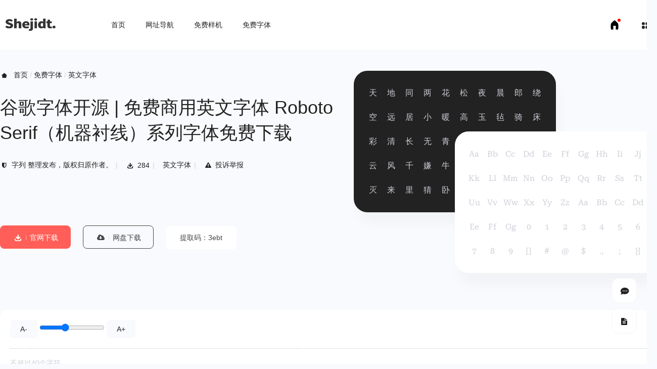

--- FILE ---
content_type: text/html; charset=UTF-8
request_url: https://www.shejidt.com/fonts/415
body_size: 9567
content:
<!DOCTYPE html>
<html lang="zh-CN">
<head>
	<!--[if lt IE 9]><script language="javascript" type="text/javascript" src="//html5shim.googlecode.com/svn/trunk/html5.js"></script><![endif]-->
	<meta charset="UTF-8">
    <meta http-equiv="X-UA-Compatible" content="IE=edge">
    <meta name="viewport" content="width=device-width, user-scalable=no, initial-scale=1.0, maximum-scale=1.0, minimum-scale=1.0">
    <meta name="keywords" content="免费字体下载,免费商用字体下载,开源字体下载,免费英文字体下载,免费开源英文字体下载,谷歌字体下载,谷歌开源字体下载,免费字体,英文字体,谷歌字体开源 | 免费商用英文字体 Roboto Serif（机器衬线）系列字体免费下载">
    <meta name="description" content="谷歌字体开源 | 免费商用英文字体 Roboto Serif（机器衬线）系列字体免费下载,为设计师收集最新最全可免费商用的中文字体下载,像素字体,免费像素字体,书法字体下载,繁体字体下载,英文字体下载,艺术字体下载,广告字体下载,草书字体下载,毛笔字体下载,字体设计下载,书法字体下载等无版权问题的免费字体下载。">
    <link rel="shortcut icon" type="image/x-icon" href="/favicon.ico">
    <title>谷歌字体开源 | 免费商用英文字体 Roboto Serif（机器衬线）系列字体免费下载-SHEJIDT-分享和收集设计美学</title>
    <link rel="stylesheet" type="text/css" href="https://www.shejidt.com/app/css/style.css">
    <!-- <link rel="stylesheet" href="https://www.shejidt.com/app/css/animation.css"> -->
    <link rel="stylesheet" href="https://www.shejidt.com/app/css/iconfonts.css">
    <link rel="stylesheet" href="/app/css/share.min.css">
	<!--[if IE 7]><link rel="stylesheet" href="css/iconfonts-ie7.css"><![endif]-->
    <link rel="canonical" href="https://www.shejidt.com/fonts/415" />
	<style type="text/css">
		.new_tab {
		    position: relative;
		}
		.new_tab:before {
		    content: "";
		    width: 0.6rem;
		    height: 0.6rem;
		    border: 0.2rem solid #ffffff;
		    border-radius: 50%;
		    background: red;
		    position: absolute;
		    top: 1.2rem;
		    right: 1.2rem;
		}
	</style>
</head>
<script>
var _hmt = _hmt || [];
(function() {
  var hm = document.createElement("script");
  hm.src = "https://hm.baidu.com/hm.js?ede3ba5172761e61e11ab475ee6bf894";
  var s = document.getElementsByTagName("script")[0]; 
  s.parentNode.insertBefore(hm, s);
})();
</script>
<!-- Global site tag (gtag.js) - Google Analytics -->
<script async src="https://www.googletagmanager.com/gtag/js?id=G-MH2BN7HFQH"></script>
<script>
  window.dataLayer = window.dataLayer || [];
  function gtag(){dataLayer.push(arguments);}
  gtag("js", new Date());
  gtag("config", "G-MH2BN7HFQH");
</script><body>
		<div class="header">
		<nav class="container">
			<div class="nav_l logo">
				<a href="https://www.shejidt.com"><img src="/uploads/icons/2022/01/24/1643028552_8d3dd7f7f4081850.png" alt="SHEJIDT-分享和收集设计美学" /></a>
			</div>
			<ul class="nav_c">
				<li>
					<a href="https://www.shejidt.com">首页</a>
				</li>
								<li  class="" >
					<a href="https://www.shejidt.com/hao">网址导航</a>
										<div class="pull_down pull_down_nav">
						<div class="pull_down_flex">
														<div class="pull_down_item">
								<div class="pull_down_item_text">
									<a href="/hao/goods">推荐访问</a>
								</div>
								<div class="pull_down_item_icon"> > </div>
							</div>
														<div class="pull_down_item">
								<div class="pull_down_item_text">
									<a href="/hao/club">灵感社区</a>
								</div>
								<div class="pull_down_item_icon"> > </div>
							</div>
														<div class="pull_down_item">
								<div class="pull_down_item_text">
									<a href="/hao/ui">界面UI</a>
								</div>
								<div class="pull_down_item_icon"> > </div>
							</div>
														<div class="pull_down_item">
								<div class="pull_down_item_text">
									<a href="/hao/gallerys">高清图库</a>
								</div>
								<div class="pull_down_item_icon"> > </div>
							</div>
														<div class="pull_down_item">
								<div class="pull_down_item_text">
									<a href="/hao/tools">在线工具</a>
								</div>
								<div class="pull_down_item_icon"> > </div>
							</div>
														<div class="pull_down_item">
								<div class="pull_down_item_text">
									<a href="/hao/materials">素材资源</a>
								</div>
								<div class="pull_down_item_icon"> > </div>
							</div>
														<div class="pull_down_item">
								<div class="pull_down_item_text">
									<a href="/hao/colors">配色方案</a>
								</div>
								<div class="pull_down_item_icon"> > </div>
							</div>
														<div class="pull_down_item">
								<div class="pull_down_item_text">
									<a href="/hao/industrys">行业博客</a>
								</div>
								<div class="pull_down_item_icon"> > </div>
							</div>
														<div class="pull_down_item">
								<div class="pull_down_item_text">
									<a href="/hao/icons">Icon图标</a>
								</div>
								<div class="pull_down_item_icon"> > </div>
							</div>
														<div class="pull_down_item">
								<div class="pull_down_item_text">
									<a href="/hao/developer">前端开发</a>
								</div>
								<div class="pull_down_item_icon"> > </div>
							</div>
														<div class="pull_down_item">
								<div class="pull_down_item_text">
									<a href="/hao/software">软件/工具</a>
								</div>
								<div class="pull_down_item_icon"> > </div>
							</div>
														<div class="pull_down_item">
								<div class="pull_down_item_text">
									<a href="/hao/CGtextures">材质&纹理</a>
								</div>
								<div class="pull_down_item_icon"> > </div>
							</div>
														<div class="pull_down_item">
								<div class="pull_down_item_text">
									<a href="/hao/creatfonts">字体/字库</a>
								</div>
								<div class="pull_down_item_icon"> > </div>
							</div>
														<div class="pull_down_item">
								<div class="pull_down_item_text">
									<a href="/hao/webai">免费AI</a>
								</div>
								<div class="pull_down_item_icon"> > </div>
							</div>
													</div>
						<div class="pull_down_text">
							如您有更好的资源，欢迎投稿。
						</div>
					</div>
									</li>
								<li  class="" >
					<a href="https://www.shejidt.com/mockups">免费样机</a>
										<div class="pull_down pull_down_nav">
						<div class="pull_down_flex">
														<div class="pull_down_item">
								<div class="pull_down_item_text">
									<a href="/mockups/vi">VI样机</a>
								</div>
								<div class="pull_down_item_icon"> > </div>
							</div>
														<div class="pull_down_item">
								<div class="pull_down_item_text">
									<a href="/mockups/packaging">包装</a>
								</div>
								<div class="pull_down_item_icon"> > </div>
							</div>
														<div class="pull_down_item">
								<div class="pull_down_item_text">
									<a href="/mockups/logo">LOGO</a>
								</div>
								<div class="pull_down_item_icon"> > </div>
							</div>
														<div class="pull_down_item">
								<div class="pull_down_item_text">
									<a href="/mockups/books">书装/画册</a>
								</div>
								<div class="pull_down_item_icon"> > </div>
							</div>
														<div class="pull_down_item">
								<div class="pull_down_item_text">
									<a href="/mockups/apple">Apple</a>
								</div>
								<div class="pull_down_item_icon"> > </div>
							</div>
														<div class="pull_down_item">
								<div class="pull_down_item_text">
									<a href="/mockups/billboard">广告牌</a>
								</div>
								<div class="pull_down_item_icon"> > </div>
							</div>
														<div class="pull_down_item">
								<div class="pull_down_item_text">
									<a href="/mockups/posters">海报</a>
								</div>
								<div class="pull_down_item_icon"> > </div>
							</div>
														<div class="pull_down_item">
								<div class="pull_down_item_text">
									<a href="/mockups/electronic">电子产品</a>
								</div>
								<div class="pull_down_item_icon"> > </div>
							</div>
														<div class="pull_down_item">
								<div class="pull_down_item_text">
									<a href="/mockups/other-mockups">其它样机</a>
								</div>
								<div class="pull_down_item_icon"> > </div>
							</div>
													</div>
						<div class="pull_down_text">
							如您有更好的资源，欢迎投稿。
						</div>
					</div>
									</li>
								<li  class="nav_active" >
					<a href="https://www.shejidt.com/fonts">免费字体</a>
										<div class="pull_down pull_down_nav">
						<div class="pull_down_flex">
														<div class="pull_down_item">
								<div class="pull_down_item_text">
									<a href="/fonts/songti">宋体</a>
								</div>
								<div class="pull_down_item_icon"> > </div>
							</div>
														<div class="pull_down_item">
								<div class="pull_down_item_text">
									<a href="/fonts/heiti">黑体</a>
								</div>
								<div class="pull_down_item_icon"> > </div>
							</div>
														<div class="pull_down_item">
								<div class="pull_down_item_text">
									<a href="/fonts/kaiti">楷体</a>
								</div>
								<div class="pull_down_item_icon"> > </div>
							</div>
														<div class="pull_down_item">
								<div class="pull_down_item_text">
									<a href="/fonts/yuanti">圆体</a>
								</div>
								<div class="pull_down_item_icon"> > </div>
							</div>
														<div class="pull_down_item">
								<div class="pull_down_item_text">
									<a href="/fonts/shouxie">手写体</a>
								</div>
								<div class="pull_down_item_icon"> > </div>
							</div>
														<div class="pull_down_item">
								<div class="pull_down_item_text">
									<a href="/fonts/shufa">书法体</a>
								</div>
								<div class="pull_down_item_icon"> > </div>
							</div>
														<div class="pull_down_item">
								<div class="pull_down_item_text">
									<a href="/fonts/english">英文字体</a>
								</div>
								<div class="pull_down_item_icon"> > </div>
							</div>
														<div class="pull_down_item">
								<div class="pull_down_item_text">
									<a href="/fonts/other">其它</a>
								</div>
								<div class="pull_down_item_icon"> > </div>
							</div>
													</div>
						<div class="pull_down_text">
							如您有更好的资源，欢迎投稿。
						</div>
					</div>
									</li>
							</ul>
			<ul class="nav_r">
				<li class="new_tab">
					<a href="/tab" title="极简主页">
					<svg width="24" height="24" viewBox="0 0 24 24" fill="none" xmlns="http://www.w3.org/2000/svg">
					<path d="M13.796 4.13612C12.8136 3.1215 11.1863 3.1215 10.2039 4.13611L5.40546 9.09185C5.12987 9.37646 4.94469 9.73627 4.87323 10.1259C4.29047 13.3039 4.24745 16.5574 4.74599 19.7496L4.92249 20.8798C4.97824 21.2368 5.2857 21.5 5.64701 21.5H8.99997C9.27611 21.5 9.49997 21.2761 9.49997 21V14H14.5V21C14.5 21.2761 14.7238 21.5 15 21.5H18.3529C18.7142 21.5 19.0217 21.2368 19.0774 20.8798L19.2539 19.7496C19.7524 16.5574 19.7094 13.3039 19.1267 10.1259C19.0552 9.73627 18.87 9.37646 18.5944 9.09185L13.796 4.13612Z" fill="black"></path>
					</svg>
					</a>
				</li>
				<li>
					<i class="icon-th-large"></i>
					<div class="pull_down pull_down_menu">
						<div class="pull_down_item">
							<div class="pull_down_item_text">
								<h5>全局快捷访问</h5>
								<span>开启或关闭全局快捷访问</span>
							</div>
							<div class="pull_down_item_icon"> 
								<label class="checkbox">
									<input type="checkbox" name="quickly">
									<span></span>
								</label>
							</div>
						</div>
						<div class="pull_down_item">
							<a href="/page/about#contact">
								<div class="pull_down_item_text">
									<h5>联系管理员</h5>
									<span>使用中遇到问题，点此与我联系。</span>
								</div>
								<div class="pull_down_item_icon"> 
									<i class="icon-dot-circled"></i>
								</div>
							</a>
						</div>
						<div class="pull_down_text">
							暂无更多设置项。
						</div>
					</div>
				</li>
			</ul>
		</nav>
	</div>

		<div class="wrap" id="app">
    <div class="container work_container">
            <div class="work_header">
                <div class="work_title">
                    <div class="breadcrumb">
                        <i class="icon-home"></i>
                        <ul>
                            <li>
                                <a href="/">首页</a>
                            </li>
                                                        <li><a href="https://www.shejidt.com/fonts">免费字体</a></li>
                                                        <li><a href="english">英文字体</a></li>
                                                    </ul>
                    </div>
                    <h1>谷歌字体开源 | 免费商用英文字体 Roboto Serif（机器衬线）系列字体免费下载</h1>
                    <div class="work_counts">
                        <ul>
                            <li><i class="icon-shield"> </i>字列 整理发布，版权归原作者。</li>
                            <li><i class="icon-download"> </i>284</li>
                                                            <li>英文字体</li>
                                                        <li>
                                <a href="/page/about"><i class="icon-attention"></i>投诉举报</a>
                            </li>
                        </ul>
                    </div>
                    <div class="work_download">
                                                <a href="//github.com/googlefonts/roboto-serif" target="_blank" rel="noopener noreferrer nofollow">
                            <div class="btn">
                                <i class="icon-download"></i>
                                官网下载
                            </div>
                        </a>
                                                                        <div class="btn btn_empty cloud_drive" data-clipboard-text="3ebt" data-download-link="//pan.baidu.com/s/14Hbw1qnnnhTd_zq_VjAY7Q">
                            <i class="icon-download-cloud"></i>
                            网盘下载
                        </div>
                        <div class="btn btn_noboder">
                            提取码：3ebt                        </div>
                                            </div>
                </div>
                                <div class="work_cover">
                    <div class="work_preview top_preview">
                        <i>天</i>
                        <i>地</i>
                        <i>同</i>
                        <i>两</i>
                        <i>花</i>
                        <i>松</i>
                        <i>夜</i>
                        <i>晨</i>
                        <i>郎</i>
                        <i>绕</i>
                        <i>空</i>
                        <i>远</i>
                        <i>居</i>
                        <i>小</i>
                        <i>暖</i>
                        <i>高</i>
                        <i>玉</i>
                        <i>毡</i>
                        <i>骑</i>
                        <i>床</i>
                        <i>彩</i>
                        <i>清</i>
                        <i>长</i>
                        <i>无</i>
                        <i>青</i>
                        <i>白</i>
                        <i>含</i>
                        <i>映</i>
                        <i>竹</i>
                        <i>弄</i>
                        <i>云</i>
                        <i>风</i>
                        <i>千</i>
                        <i>嫌</i>
                        <i>牛</i>
                        <i>鹤</i>
                        <i>星</i>
                        <i>雪</i>
                        <i>马</i>
                        <i>青</i>
                        <i>灭</i>
                        <i>来</i>
                        <i>里</i>
                        <i>猜</i>
                        <i>卧</i>
                        <i>眠</i>
                        <i>动</i>
                        <i>开</i>
                        <i>来</i>
                        <i>梅</i>
                    </div>
                    <div class="work_preview bg_preview" style=" z-index: 6">
                        <i>Aa</i>
                        <i>Bb</i>
                        <i>Cc</i>
                        <i>Dd</i>
                        <i>Ee</i>
                        <i>Ff</i>
                        <i>Gg</i>
                        <i>Hh</i>
                        <i>Ii</i>
                        <i>Jj</i>
                        <i>Kk</i>
                        <i>Ll</i>
                        <i>Mm</i>
                        <i>Nn</i>
                        <i>Oo</i>
                        <i>Pp</i>
                        <i>Qq</i>
                        <i>Rr</i>
                        <i>Ss</i>
                        <i>Tt</i>
                        <i>Uu</i>
                        <i>Vv</i>
                        <i>Ww</i>
                        <i>Xx</i>
                        <i>Yy</i>
                        <i>Zz</i>
                        <i>Aa</i>
                        <i>Bb</i>
                        <i>Cc</i>
                        <i>Dd</i>
                        <i>Ee</i>
                        <i>Ff</i>
                        <i>Gg</i>
                        <i>0</i>
                        <i>1</i>
                        <i>2</i>
                        <i>3</i>
                        <i>4</i>
                        <i>5</i>
                        <i>6</i>
                        <i>7</i>
                        <i>8</i>
                        <i>9</i>
                        <i>[]</i>
                        <i>#</i>
                        <i>@</i>
                        <i>$</i>
                        <i>.,</i>
                        <i>;</i>
                        <i>{}</i>
                    </div>
                </div>
                                            </div>
                        <div class="diy_text_preview">
                <div class="text_tools">
                    <span class="text_reduce">A-</span>
                    <input type="range" name="range_size" min="20" max="72" value="40">
                    <span class="text_increase">A+</span>
                </div>
                <span class="diy_text_tip">不超过40个字符</span>

                                    <p class="diy_text_preview_input" contenteditable="true">English font online preview</p>
                
                
            </div>
                        <div class="work_main"  data-id="415">
                <div class="work_l">
                     <p><img src="/uploads/2022/11/08/1667886306_cf09456af9252371.png" style="font-size: 1.4rem; color: var(--color-bg-heavy); font-family: var( --font-family-text ); max-width: 100%;"><br></p><p><br></p><blockquote>字体来源及授权：<span style="font-size: 1.4rem; color: var(--color-bg-heavy); font-family: var( --font-family-text );">//github.com/googlefonts/roboto-serif</span></blockquote><p><span style="font-size: 1.4rem; color: var(--color-bg-heavy); font-family: var( --font-family-text );"><br></span></p><p>Roboto Serif（机器衬线）是谷歌推出的开源字体，Roboto Serif（机器衬线）是一个可变字体系列，它体积最小且功能强大，该字体旨在让任何格式的阅读（数字格式、印刷格式）都更加舒适，致力于在不同尺寸的设备上保持相同的显示效果，属于谷歌Roboto superfamily 字体家族的一员。<br><br>谷歌在 2011 年推出Roboto字体作为 Android 新的系统字体。随着时间的推移，Roboto字体的变体逐渐增多，形成了Roboto superfamily 字体家族，内含Roboto Sans、Mono、Slab 和 Condensed 等字体。<br><br>Roboto-serif 为该字体家族最新一员，作为一种可变字体，Roboto-serif 具有四个属性值：<br>• Weight: 100–900<br>• Width: condensed, regular, extended<br>• Optical size: with or without size, 8–144<br>• Grade: -50–100<br><br></p><p>该字体基于 OFL （Open Font License）许可证开源。</p><p><br></p><p><span style="font-weight: bold;">谷歌字体官网地址：</span>https://fonts.google.com/specimen/Roboto+Serif<br><span style="font-weight: bold;">Github地址：</span>https://github.com/googlefonts/roboto-serif<br></p><p><br></p><p><img src="/uploads/2022/11/08/1667886581_9ae87e2482250369.png" style="max-width:100%;"><br></p><p><br></p>                     <div class="work_statement">
                         免责声明：
                         <p>* 资源整理不易，转载请注明出处。</p>
                         <p>* 本文所发表的内容版权归原作者所有，如侵犯到您的权益，请与我<a href="/page/about">联系删除</a>。</p>
                         <p>* 文章所列之资源（字体或样机）及其所有相关信息均来自网络搜集或网友提供，网站对该资源（字体或样机）信息的及时性和准确性不提供任何担保，亦不承担任何责任。</p>
                         </div>
                </div>
                <div class="work_r">
                    <div class="work_r_social">
                        <div class="work_r_praise defult_praise" data-type="article">
                            <i class="icon-emo-thumbsup"></i> <span>点个赞？鼓励一下</span>
                        </div>
                        <div class="work_r_share social-share" data-sites="wechat,qq,weibo,qzone"></div>
                    </div>
                                        <div class="work_r_download">
                                                <a href="//github.com/googlefonts/roboto-serif" target="_blank" rel="noopener noreferrer nofollow">
                            <div class="btn btn_long">
                                <i class="icon-download"></i>
                                官网下载
                            </div>
                        </a>
                                                                        <div class="btn btn_empty btn_long cloud_drive" data-clipboard-text="3ebt" data-download-link="//pan.baidu.com/s/14Hbw1qnnnhTd_zq_VjAY7Q">
                            <i class="icon-download-cloud " ></i>
                            网盘下载
                        </div>
                                            </div>
                    <div class="work_r_info">
                        <h5><i class="icon-bookmark"></i>素材信息</h5>
                        <ul>
                                                            <li>站内文件版本：v1.007 </li>
                                                        <li>网盘密码：3ebt </li>
                            <li title="谷歌字体开源  免费商用英文字体-Roboto Serif系列字体免费下载-v1.007.zip">文件名称：谷歌字体开源  免费商用英文字体-Roboto Serif系列字体免费下载-v1.007.zip </li>
                            <li>文件大小：47.8 M</li>
                                                        <li>文件格式：TTF & WOFF2 </li>
                        </ul>
                    </div>
                                            <div class="work_r_info">
                                                        <p style="line-height: 2.6rem;font-weight: 600;">该字体以 
                                <a href="https://scripts.sil.org/OFL" target="_blank" rel="noopener noreferrer" style="color:var(--color-tips-heavy);" title="点此查看完整授权书">SIL Open Font License（OFL 1.1）</a> 授权（以下内容仅作参考，不对准确性负责，不代表法律建议）。
                            </p>
                                                        <ul style="line-height: 3rem;padding-top: 1rem;">
                                                                <p>● 允许分发，修改后不允许使用原字体名称</p>
                                                                <p>● 允许免费商用</p>
                                                                                                <p>× 不允许字体本身被单独售卖</p>
                                                                <p>× 除印刷出版外，需要履行附带版权声明和许可证文本义务</p>
                                                                <p>× 字体与软件聚合后分发,基于字体软件的部分根据 OFL 发布</p>
                                                                <p>× 未取得明确授权的情况下不允许使用字体版权所有人或者组织的名称用于产品的宣传和推广</p>
                                                                <p>× 禁止用于违反国家法律法规的任何场景</p>
                                
                            </ul>
                        </div>
                        <div class="work_r_info">
                            <h5><i class="icon-bookmark"></i>授权信息（仅作参考，不代表法律建议）</h5>
                                                        <ul>
                                <li>
                                    <i style="font-weight: 600;color:var(--color-tips-heavy);">
                                        允许                                    </i>
                                    网络用途：网络广告、办公、网站网店、自媒体等
                                </li>  
                                <li>
                                    <i style="font-weight: 600;color:var(--color-tips-heavy);">
                                        允许                                    </i>
                                    嵌入式应用：应用程序、电子屏显、打印机、H5等
                                </li>  
                                <li>
                                    <i style="font-weight: 600;color:var(--color-tips-heavy);">
                                        允许                                    </i>
                                    LOGO/VI：商标、徽标、标准字、导视手册、企业手册等
                                </li>  
                                <li>
                                    <i style="font-weight: 600;color:var(--color-tips-heavy);">
                                        允许                                    </i>
                                    影视作品：电影、电视剧、广告、短视频、宣传片等
                                </li>  
                                <li>
                                    <i style="font-weight: 600;color:var(--color-tips-heavy);">
                                        允许                                    </i>
                                    印刷出版：户外广告、图书、音像制品、内刊杂志、报纸等
                                </li> 
                                <li>
                                    <i style="font-weight: 600;color:var(--color-tips-heavy);">
                                        允许                                    </i>
                                    转售品：字帖、手机壳、卡片、日历、水杯、服装等
                                </li>   
                            </ul>
                            
                                                                                                <p style="line-height: 2.6rem;font-weight: 600;">该数据为站长整理，不对准确性负责，如需准确授权请联系官方。</p>
                                                                                    </div>


                    

                                        <div class="work_r_info">
                        <h5><i class="icon-bookmark"></i>历史版本</h5>
                        <ul class="history">
                            <li><div class="v"><b>v1.007 </b><i> （2022-02-25T14:56:19Z） </i></div><a href="https://github.com/googlefonts/roboto-serif/releases/tag/v1.007">官方下载</a></li><li><div class="v"><b>v1.005 </b><i> （2021-08-19T15:30:48Z） </i></div><a href="https://github.com/googlefonts/roboto-serif/releases/tag/v1.005">官方下载</a></li>                        </ul>
                    </div>
                                        



                                        <div class="work_r_tags">
                        <h5><i class="icon-tags"></i>文章标签</h5>

                                                    <a href="tag/freefonts" title="免费字体" class="animation_underline">免费字体</a>
                                                    <a href="tag/36" title="免费商用字体" class="animation_underline">免费商用字体</a>
                                                    <a href="tag/50" title="开源字体" class="animation_underline">开源字体</a>
                                                    <a href="tag/213" title="免费英文字体" class="animation_underline">免费英文字体</a>
                                                    <a href="tag/261" title="免费开源英文字体" class="animation_underline">免费开源英文字体</a>
                                                    <a href="tag/274" title="谷歌字体" class="animation_underline">谷歌字体</a>
                                                    <a href="tag/275" title="谷歌开源字体" class="animation_underline">谷歌开源字体</a>
                        
                    </div>
                </div>
            </div>
            <div class="model">
                <div class="model_header">
                    相关推荐
                </div>
                <div class="model_main">
                    <ul class="list_container">

                                                <li class="item">
                            <div class="item_main">
                                                                <a href="/fonts/437">
                                    <picture>
                                        <img src="/uploads/2023/03/14/1678761883_5cd6575025b20634.png" alt="开源字体 | 免费商用英文字体 Shantell Sans 手写卡通风格免费下载">
                                    </picture>
                                </a>
                                <a href="/fonts/437">
                                    <h3>开源字体 | 免费商用英文字体 Shantell Sans 手写卡通风格免费下载</h3>
                                </a>
                            </div>
                        </li>
                                                <li class="item">
                            <div class="item_main">
                                                                <div class="item_angle item_angle_one">
                                    <span class="hot" title="热门"></span>                                                                    </div>
                                                                <a href="/fonts/536">
                                    <picture>
                                        <img src="/uploads/2025/08/03/1754197594_7d021ed8c6d33288.png" alt="开源字体_TikTokSans_免费商用英文字库下载">
                                    </picture>
                                </a>
                                <a href="/fonts/536">
                                    <h3>开源字体_TikTokSans_免费商用英文字库下载</h3>
                                </a>
                            </div>
                        </li>
                                                <li class="item">
                            <div class="item_main">
                                                                <a href="/fonts/482">
                                    <picture>
                                        <img src="/uploads/2024/04/03/1712108468_0ca6f70ac1926829.png" alt="开源字体 | Inter 免费商用可变英文体下载">
                                    </picture>
                                </a>
                                <a href="/fonts/482">
                                    <h3>开源字体 | Inter 免费商用可变英文体下载</h3>
                                </a>
                            </div>
                        </li>
                                                <li class="item">
                            <div class="item_main">
                                                                <a href="/fonts/483">
                                    <picture>
                                        <img src="/uploads/2024/04/03/1712109652_0ca6f70ac1920876.png" alt="开源字体 | Open Runde 免费商用英文体下载">
                                    </picture>
                                </a>
                                <a href="/fonts/483">
                                    <h3>开源字体 | Open Runde 免费商用英文体下载</h3>
                                </a>
                            </div>
                        </li>
                                                <li class="item">
                            <div class="item_main">
                                                                <a href="/fonts/447">
                                    <picture>
                                        <img src="/uploads/2023/03/28/1679967888_89c1a40300451220.png" alt="开源字体 | Mona Sans 免费商用可变英文体下载">
                                    </picture>
                                </a>
                                <a href="/fonts/447">
                                    <h3>开源字体 | Mona Sans 免费商用可变英文体下载</h3>
                                </a>
                            </div>
                        </li>
                                                <li class="item">
                            <div class="item_main">
                                                                <a href="/fonts/446">
                                    <picture>
                                        <img src="/uploads/2023/03/28/1679967010_89c1a40300485981.png" alt="开源字体 | Hubot Sans 免费商用可变英文体下载">
                                    </picture>
                                </a>
                                <a href="/fonts/446">
                                    <h3>开源字体 | Hubot Sans 免费商用可变英文体下载</h3>
                                </a>
                            </div>
                        </li>
                                                <li class="item">
                            <div class="item_main">
                                                                <a href="/fonts/445">
                                    <picture>
                                        <img src="/uploads/2023/03/23/1679561343_01ab992d37b35711.png" alt="开源字体 |  等宽编程字体 Monocraft 免费商用像素风格英文字体下载">
                                    </picture>
                                </a>
                                <a href="/fonts/445">
                                    <h3>开源字体 |  等宽编程字体 Monocraft 免费商用像素风格英文字体下载</h3>
                                </a>
                            </div>
                        </li>
                                                <li class="item">
                            <div class="item_main">
                                                                <a href="/fonts/444">
                                    <picture>
                                        <img src="/uploads/2023/03/23/1679535780_a8c92e01a9625620.png" alt="谷歌开源字体 |  Inconsolata 免费商用英文等宽编程字体下载 ">
                                    </picture>
                                </a>
                                <a href="/fonts/444">
                                    <h3>谷歌开源字体 |  Inconsolata 免费商用英文等宽编程字体下载 </h3>
                                </a>
                            </div>
                        </li>
                                            </ul>
                </div>
            </div>
        </div>
    </div>
    <script src="/app/js/jquery.min.js"></script>
    <script src="/app/js/clipboard.min.js"></script>
    <script src="/app/js/social-share.min.js"></script>
    <script type="text/javascript">

        var clipboard = new ClipboardJS('.cloud_drive');

        $(document).on('click','.cloud_drive',function(e){
            var _text = $(this).html()
            $(this).text('提取码已复制')
            
              timer(this, _text)
              clipboard.on('error', function(e) {
                  $(this).text('请手动复制')
                  timer(this)
              });
          })
        function timer(el,_text){
          return setTimeout(()=>{

                $(el).text("跳转中……")
                let _url = $(el).attr("data-download-link");
                try {
                    var el1 = document.createElement('a');
                    el1.setAttribute("target", "_blank");
                    el1.setAttribute("id", "openWin");
                    el1.setAttribute("href", _url);
                    document.body.appendChild(el1);
                    document.getElementById("openWin").click();//点击事件
                    document.body.removeChild(el1);
                }
                catch (e) {
                    window.open(_url);
                }

                $(el).html(_text)
            },1000)
        }

    </script>
            
    <script src="/app/js/diyfonts.js" charset="UTF-8" ></script>    
    <script>

        let preview = new text_preview(415);

        preview.cover('work_cover');
        preview.index('diy_text_preview_input');

        function textFormat(e) {
            e.preventDefault()
            var text
            var clp = (e.originalEvent || e).clipboardData
            if (clp === undefined || clp === null) {
                text = window.clipboardData.getData('text') || ''
                if (text !== '') {
                    if (window.getSelection) {
                        var newNode = document.createElement('span')
                        newNode.innerHTML = text
                        window.getSelection().getRangeAt(0).insertNode(newNode)
                    } else {
                        document.selection.createRange().pasteHTML(text)
                    }
                }
            } else {
                text = clp.getData('text/plain') || ''
                if (text !== '') {
                    document.execCommand('insertText', false, text)
                }
            }
        }


        $('body').on('paste', 'p.diy_text_preview_input', function(e) {
            textFormat(e)
        });

        $('body').on('focusout', 'p.diy_text_preview_input', function() {
            if ($(this).text().replace(/\s*/g, "") === "") {
                return;
            }
            preview.preview($(this).text(), 'diy_text_preview_input')
        });
    </script>
     	<div class="tools_fixed_right">
		<div>
			<a href="/page/about"><i class="icon-chat"></i></a>
			<div class="tools_explain">意见/反馈</div>
		</div>
		<div class="recommend">
			<a href="/page/about"><i class="icon-doc-text-inv"></i></a>
			<div class="tools_explain">好的资源，欢迎推荐</div>
		</div>
		<div class="go_top" id="go_top" v-show="visiable" @click="handleScrollTop">
			<i class="icon-up-open"></i>
			<div class="tools_explain">返回顶部</div>
		</div>
	</div>

	<style type="text/css">
		.banner_footer_100{
			margin-top: 8rem;
		}
	</style>
		
	<div class="footer">
		<div class="container">
			<div class="footer_nav">
				<div class="footer_nav_l">
										<a href="/page/about" class="animation_underline">关于我</a>
									</div>
				<ul>
					<li>
						<i class="icon-qq"></i>
						<span class="qr_wrap">
							<picture>
								<img src="https://www.shejidt.com/app/images/qq.png">
							</picture>
						</span>
					</li>
					<li>
						<i class="icon-wechat"></i>
						<span class="qr_wrap">
							<picture>
								<img src="https://www.shejidt.com/app/images/wx.png">
							</picture>
						</span>
					</li>
					<li>
						<i class="icon-mail-alt"></i>
						<span class="qr_wrap">
							<picture>
								<img src="https://www.shejidt.com/app/images/email.png">
							</picture>
						</span>
					</li>
				</ul>
			</div>
			<div class="footer_tips">
				<div> <i class="icon-info-tilt"></i> 本站收录作品版权归原作者所有。</div>
				<div> 推荐使用
					<a href="https://www.google.cn/chrome/" target="_blank"  rel="noopener noreferrer"><i class="icon-chrome"> Chrome</i></a>
					<a href="https://www.mozilla.org/en-US/firefox/all/" target="_blank"  rel="noopener noreferrer"><i class="icon-firefox"> Firefox</i></a>
					<a href="https://www.microsoft.com/en-us/edge" target="_blank"  rel="noopener noreferrer"><i class="icon-edge"> Edge</i></a>
					浏览器访问本站。
				</div>
				<div>Copyright © 2026 <a href="//www.shejidt.com" class="animation_underline">SHEJIDT.COM</a> / 备案号：<a href="https://beian.miit.gov.cn" class="animation_underline">豫ICP备18007958号-1</a></div>
			</div>
			<div class="friends">
				友情链接：
							<a href="//www.shejidt.com/mockups" target="_blank" rel="noopener noreferrer " >免费样机下载</a>&nbsp;&nbsp;&nbsp;
							<a href="//www.shejidt.com/fonts" target="_blank" rel="noopener noreferrer " >免费字体下载</a>&nbsp;&nbsp;&nbsp;
						<a href="/page/about" target="_blank">申请友链</a>
			</div>
		</div>
	</div>
</body>
<script src="https://www.shejidt.com/app/js/jquery.min.js"></script>
<script src="https://www.shejidt.com/app/js/vue.js"></script>
<script src="https://www.shejidt.com/app/js/script.js"></script>
</html>

--- FILE ---
content_type: text/css
request_url: https://www.shejidt.com/app/css/iconfonts.css
body_size: 640
content:
@font-face{font-family:'iconfonts';src:url('../iconfonts/iconfonts.eot?89610943');src:url('../iconfonts/iconfonts.eot?89610943#iefix') format('embedded-opentype'),url('../iconfonts/iconfonts.woff2?89610943') format('woff2'),url('../iconfonts/iconfonts.woff?89610943') format('woff'),url('../iconfonts/iconfonts.ttf?89610943') format('truetype'),url('../iconfonts/iconfonts.svg?89610943#iconfonts') format('svg');font-weight:normal;font-style:normal;}[class^="icon-"]:before,[class*=" icon-"]:before{font-family:"iconfonts";font-style:normal;font-weight:normal;speak:never;display:inline-block;text-decoration:inherit;width:1em;margin-right:.2em;text-align:center;font-variant:normal;text-transform:none;line-height:1em;margin-left:.2em;-webkit-font-smoothing:antialiased;-moz-osx-font-smoothing:grayscale;}.icon-emo-happy:before{content:'\e800';}.icon-right-big:before{content:'\e801';}.icon-pencil-alt:before{content:'\e802';}.icon-attention:before{content:'\e803';}.icon-emo-thumbsup:before{content:'\e804';}.icon-back-in-time:before{content:'\e805';}.icon-emo-unhappy:before{content:'\e806';}.icon-up-open:before{content:'\e807';}.icon-info-tilt:before{content:'\e808';}.icon-emo-sunglasses:before{content:'\e809';}.icon-alert:before{content:'\e80a';}.icon-cancel:before{content:'\e80b';}.icon-th-large:before{content:'\e80c';}.icon-home:before{content:'\e80d';}.icon-chat:before{content:'\e80e';}.icon-location-circled:before{content:'\e80f';}.icon-tags:before{content:'\e814';}.icon-bookmark:before{content:'\e816';}.icon-qrcode:before{content:'\e821';}.icon-sound:before{content:'\e824';}.icon-download:before{content:'\f02e';}.icon-mail-alt:before{content:'\f0e0';}.icon-download-cloud:before{content:'\f0ed';}.icon-bell-alt:before{content:'\f0f3';}.icon-unlink:before{content:'\f127';}.icon-info:before{content:'\f129';}.icon-shield:before{content:'\f132';}.icon-ellipsis:before{content:'\f141';}.icon-play-circled:before{content:'\f144';}.icon-doc-text-inv:before{content:'\f15c';}.icon-dot-circled:before{content:'\f192';}.icon-language:before{content:'\f1ab';}.icon-qq:before{content:'\f1d6';}.icon-wechat:before{content:'\f1d7';}.icon-share:before{content:'\f1e0';}.icon-bell-off:before{content:'\f1f6';}.icon-creative-commons:before{content:'\f25e';}.icon-chrome:before{content:'\f268';}.icon-firefox:before{content:'\f269';}.icon-edge:before{content:'\f282';}

--- FILE ---
content_type: image/svg+xml
request_url: https://www.shejidt.com/app/images/angle_one.svg
body_size: 78
content:
<svg width="48" height="48" viewBox="0 0 48 48" fill="none" xmlns="http://www.w3.org/2000/svg">
<path d="M48 0V48C48 47.2 47.9 46.3 47.8 45.5C46.6 37.9 40 32 32 32C23.2 32 16 24.8 16 16C16 15.2 15.9 14.3 15.8 13.5C14.6 5.9 8 0 0 0H48Z" fill="white"/>
</svg>


--- FILE ---
content_type: application/javascript
request_url: https://www.shejidt.com/app/js/diyfonts.js
body_size: 547
content:
class text_preview{
    
    constructor(name) {
		this.font = name;
		this.api = "api/font"
		this.element = null
	}

	cover(el) {
		this.set_css(`/${this.api}/cover?name=${this.font}`, el)
	}

	index(el) {
		this.set_css(`/${this.api}/?name=${this.font}`, el)
	}

	preview(text, el) {
		this.set_css(`/${this.api}/preview?text=${text}&name=${this.font}`, el)
	}

	set_css(url, el) {
		let _style = document.createElement('style');
		_style.innerHTML = `
		@font-face {
			font-family: "${this.font}";
			src: url(${url});
		}`
		document.head.appendChild(_style);

		$('.' + el).css({
			'font-family': `'${this.font}'`,
		})

	}
	
// 		font_name = null;
// 		text = '中英文字体在线预览';
// 		api = '/api/font/';
// 		element = null;
// 		// 构造函数
// 		constructor(name){this.font_name = name;}

// 		set_text(text,el){
// 			this.text = text;
// 			this.element = el;
// 			this.check_font_num();
// 		}

// 		check_font_num(){
// 			let _length = this.text.length;
// 			if( _length <= 40 ){
// 				this.set_css();
// 			}else{
// 				this.text = this.text.substr(0, 40);
// 				this.set_css();
// 			}
// 		}
		
// 		set_css(){
// 			let _style = document.createElement('style');
// 			_style.innerHTML = `
// 			@font-face {
// 			font-family: "${this.font_name}";
// 			src: url("${this.api}?name=${this.font_name}&text=${encodeURIComponent(this.text)}");`
// 			document.head.appendChild(_style);
		
// 			$('.'+this.element).css({
// 				'font-family': `'${this.font_name}'`,
// 			})
// 		}
	}


--- FILE ---
content_type: image/svg+xml
request_url: https://www.shejidt.com/app/images/icon_hot.svg
body_size: 867
content:
<svg width="20" height="20" viewBox="0 0 20 20" fill="none" xmlns="http://www.w3.org/2000/svg">
<path d="M10.0521 1.72094C9.81076 1.61512 9.57304 1.68915 9.42012 1.84489C9.27157 1.99617 9.19727 2.22707 9.24936 2.45986C9.33158 2.82732 9.375 3.20961 9.375 3.60229C9.375 4.49883 9.14904 5.12675 8.76025 5.64729C8.36502 6.17644 7.79291 6.60724 7.07055 7.09331C7.0592 7.10095 7.04862 7.10969 7.03898 7.1194L6.95149 7.20757C5.40163 8.20886 4.375 9.95228 4.375 11.9356C4.375 15.0422 6.8934 17.5606 10 17.5606C13.1066 17.5606 15.625 15.0422 15.625 11.9356C15.625 11.0235 15.4077 10.1615 15.022 9.39915C14.9906 9.33714 14.9303 9.29485 14.8613 9.28642C14.7923 9.27799 14.7237 9.30453 14.6783 9.35717C14.6196 9.42529 14.562 9.49253 14.5053 9.55878C13.7734 10.4139 13.1827 11.104 11.9718 11.4123C11.9203 11.4254 11.8883 11.4157 11.8656 11.4015C11.8389 11.3848 11.8097 11.3515 11.7896 11.2983C11.7479 11.1873 11.7658 11.0458 11.8513 10.9531C12.499 10.2509 12.9591 9.29778 13.1235 7.94185C13.4314 5.40193 12.2771 2.69644 10.0521 1.72094Z" fill="white"/>
</svg>
